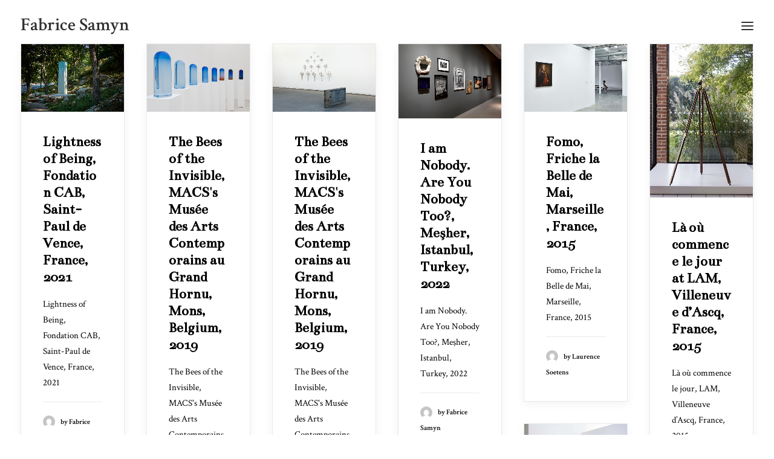

--- FILE ---
content_type: text/html; charset=UTF-8
request_url: https://fabricesamyn.com/category/group-shows/
body_size: 10495
content:
<!DOCTYPE html>
<html class="no-touch" lang="en-US" xmlns="http://www.w3.org/1999/xhtml">
<head>
<meta http-equiv="Content-Type" content="text/html; charset=UTF-8">
<meta name="viewport" content="width=device-width, initial-scale=1">
<link rel="profile" href="http://gmpg.org/xfn/11">
<link rel="pingback" href="https://fabricesamyn.com/xmlrpc.php">
<title>Group shows &#8211; Fabrice Samyn</title>
<meta name='robots' content='max-image-preview:large' />
<link rel='dns-prefetch' href='//fonts.googleapis.com' />
<link rel="alternate" type="application/rss+xml" title="Fabrice Samyn &raquo; Feed" href="https://fabricesamyn.com/feed/" />
<link rel="alternate" type="application/rss+xml" title="Fabrice Samyn &raquo; Comments Feed" href="https://fabricesamyn.com/comments/feed/" />
<link rel="alternate" type="application/rss+xml" title="Fabrice Samyn &raquo; Group shows Category Feed" href="https://fabricesamyn.com/category/group-shows/feed/" />
<script type="text/javascript">
window._wpemojiSettings = {"baseUrl":"https:\/\/s.w.org\/images\/core\/emoji\/14.0.0\/72x72\/","ext":".png","svgUrl":"https:\/\/s.w.org\/images\/core\/emoji\/14.0.0\/svg\/","svgExt":".svg","source":{"concatemoji":"https:\/\/fabricesamyn.com\/wp-includes\/js\/wp-emoji-release.min.js?ver=6.1.9"}};
/*! This file is auto-generated */
!function(e,a,t){var n,r,o,i=a.createElement("canvas"),p=i.getContext&&i.getContext("2d");function s(e,t){var a=String.fromCharCode,e=(p.clearRect(0,0,i.width,i.height),p.fillText(a.apply(this,e),0,0),i.toDataURL());return p.clearRect(0,0,i.width,i.height),p.fillText(a.apply(this,t),0,0),e===i.toDataURL()}function c(e){var t=a.createElement("script");t.src=e,t.defer=t.type="text/javascript",a.getElementsByTagName("head")[0].appendChild(t)}for(o=Array("flag","emoji"),t.supports={everything:!0,everythingExceptFlag:!0},r=0;r<o.length;r++)t.supports[o[r]]=function(e){if(p&&p.fillText)switch(p.textBaseline="top",p.font="600 32px Arial",e){case"flag":return s([127987,65039,8205,9895,65039],[127987,65039,8203,9895,65039])?!1:!s([55356,56826,55356,56819],[55356,56826,8203,55356,56819])&&!s([55356,57332,56128,56423,56128,56418,56128,56421,56128,56430,56128,56423,56128,56447],[55356,57332,8203,56128,56423,8203,56128,56418,8203,56128,56421,8203,56128,56430,8203,56128,56423,8203,56128,56447]);case"emoji":return!s([129777,127995,8205,129778,127999],[129777,127995,8203,129778,127999])}return!1}(o[r]),t.supports.everything=t.supports.everything&&t.supports[o[r]],"flag"!==o[r]&&(t.supports.everythingExceptFlag=t.supports.everythingExceptFlag&&t.supports[o[r]]);t.supports.everythingExceptFlag=t.supports.everythingExceptFlag&&!t.supports.flag,t.DOMReady=!1,t.readyCallback=function(){t.DOMReady=!0},t.supports.everything||(n=function(){t.readyCallback()},a.addEventListener?(a.addEventListener("DOMContentLoaded",n,!1),e.addEventListener("load",n,!1)):(e.attachEvent("onload",n),a.attachEvent("onreadystatechange",function(){"complete"===a.readyState&&t.readyCallback()})),(e=t.source||{}).concatemoji?c(e.concatemoji):e.wpemoji&&e.twemoji&&(c(e.twemoji),c(e.wpemoji)))}(window,document,window._wpemojiSettings);
</script>
<style type="text/css">
img.wp-smiley,
img.emoji {
	display: inline !important;
	border: none !important;
	box-shadow: none !important;
	height: 1em !important;
	width: 1em !important;
	margin: 0 0.07em !important;
	vertical-align: -0.1em !important;
	background: none !important;
	padding: 0 !important;
}
</style>
	<link rel='stylesheet' id='wp-block-library-css' href='https://fabricesamyn.com/wp-includes/css/dist/block-library/style.min.css?ver=6.1.9' type='text/css' media='all' />
<link rel='stylesheet' id='classic-theme-styles-css' href='https://fabricesamyn.com/wp-includes/css/classic-themes.min.css?ver=1' type='text/css' media='all' />
<style id='global-styles-inline-css' type='text/css'>
body{--wp--preset--color--black: #000000;--wp--preset--color--cyan-bluish-gray: #abb8c3;--wp--preset--color--white: #ffffff;--wp--preset--color--pale-pink: #f78da7;--wp--preset--color--vivid-red: #cf2e2e;--wp--preset--color--luminous-vivid-orange: #ff6900;--wp--preset--color--luminous-vivid-amber: #fcb900;--wp--preset--color--light-green-cyan: #7bdcb5;--wp--preset--color--vivid-green-cyan: #00d084;--wp--preset--color--pale-cyan-blue: #8ed1fc;--wp--preset--color--vivid-cyan-blue: #0693e3;--wp--preset--color--vivid-purple: #9b51e0;--wp--preset--gradient--vivid-cyan-blue-to-vivid-purple: linear-gradient(135deg,rgba(6,147,227,1) 0%,rgb(155,81,224) 100%);--wp--preset--gradient--light-green-cyan-to-vivid-green-cyan: linear-gradient(135deg,rgb(122,220,180) 0%,rgb(0,208,130) 100%);--wp--preset--gradient--luminous-vivid-amber-to-luminous-vivid-orange: linear-gradient(135deg,rgba(252,185,0,1) 0%,rgba(255,105,0,1) 100%);--wp--preset--gradient--luminous-vivid-orange-to-vivid-red: linear-gradient(135deg,rgba(255,105,0,1) 0%,rgb(207,46,46) 100%);--wp--preset--gradient--very-light-gray-to-cyan-bluish-gray: linear-gradient(135deg,rgb(238,238,238) 0%,rgb(169,184,195) 100%);--wp--preset--gradient--cool-to-warm-spectrum: linear-gradient(135deg,rgb(74,234,220) 0%,rgb(151,120,209) 20%,rgb(207,42,186) 40%,rgb(238,44,130) 60%,rgb(251,105,98) 80%,rgb(254,248,76) 100%);--wp--preset--gradient--blush-light-purple: linear-gradient(135deg,rgb(255,206,236) 0%,rgb(152,150,240) 100%);--wp--preset--gradient--blush-bordeaux: linear-gradient(135deg,rgb(254,205,165) 0%,rgb(254,45,45) 50%,rgb(107,0,62) 100%);--wp--preset--gradient--luminous-dusk: linear-gradient(135deg,rgb(255,203,112) 0%,rgb(199,81,192) 50%,rgb(65,88,208) 100%);--wp--preset--gradient--pale-ocean: linear-gradient(135deg,rgb(255,245,203) 0%,rgb(182,227,212) 50%,rgb(51,167,181) 100%);--wp--preset--gradient--electric-grass: linear-gradient(135deg,rgb(202,248,128) 0%,rgb(113,206,126) 100%);--wp--preset--gradient--midnight: linear-gradient(135deg,rgb(2,3,129) 0%,rgb(40,116,252) 100%);--wp--preset--duotone--dark-grayscale: url('#wp-duotone-dark-grayscale');--wp--preset--duotone--grayscale: url('#wp-duotone-grayscale');--wp--preset--duotone--purple-yellow: url('#wp-duotone-purple-yellow');--wp--preset--duotone--blue-red: url('#wp-duotone-blue-red');--wp--preset--duotone--midnight: url('#wp-duotone-midnight');--wp--preset--duotone--magenta-yellow: url('#wp-duotone-magenta-yellow');--wp--preset--duotone--purple-green: url('#wp-duotone-purple-green');--wp--preset--duotone--blue-orange: url('#wp-duotone-blue-orange');--wp--preset--font-size--small: 13px;--wp--preset--font-size--medium: 20px;--wp--preset--font-size--large: 36px;--wp--preset--font-size--x-large: 42px;--wp--preset--spacing--20: 0.44rem;--wp--preset--spacing--30: 0.67rem;--wp--preset--spacing--40: 1rem;--wp--preset--spacing--50: 1.5rem;--wp--preset--spacing--60: 2.25rem;--wp--preset--spacing--70: 3.38rem;--wp--preset--spacing--80: 5.06rem;}:where(.is-layout-flex){gap: 0.5em;}body .is-layout-flow > .alignleft{float: left;margin-inline-start: 0;margin-inline-end: 2em;}body .is-layout-flow > .alignright{float: right;margin-inline-start: 2em;margin-inline-end: 0;}body .is-layout-flow > .aligncenter{margin-left: auto !important;margin-right: auto !important;}body .is-layout-constrained > .alignleft{float: left;margin-inline-start: 0;margin-inline-end: 2em;}body .is-layout-constrained > .alignright{float: right;margin-inline-start: 2em;margin-inline-end: 0;}body .is-layout-constrained > .aligncenter{margin-left: auto !important;margin-right: auto !important;}body .is-layout-constrained > :where(:not(.alignleft):not(.alignright):not(.alignfull)){max-width: var(--wp--style--global--content-size);margin-left: auto !important;margin-right: auto !important;}body .is-layout-constrained > .alignwide{max-width: var(--wp--style--global--wide-size);}body .is-layout-flex{display: flex;}body .is-layout-flex{flex-wrap: wrap;align-items: center;}body .is-layout-flex > *{margin: 0;}:where(.wp-block-columns.is-layout-flex){gap: 2em;}.has-black-color{color: var(--wp--preset--color--black) !important;}.has-cyan-bluish-gray-color{color: var(--wp--preset--color--cyan-bluish-gray) !important;}.has-white-color{color: var(--wp--preset--color--white) !important;}.has-pale-pink-color{color: var(--wp--preset--color--pale-pink) !important;}.has-vivid-red-color{color: var(--wp--preset--color--vivid-red) !important;}.has-luminous-vivid-orange-color{color: var(--wp--preset--color--luminous-vivid-orange) !important;}.has-luminous-vivid-amber-color{color: var(--wp--preset--color--luminous-vivid-amber) !important;}.has-light-green-cyan-color{color: var(--wp--preset--color--light-green-cyan) !important;}.has-vivid-green-cyan-color{color: var(--wp--preset--color--vivid-green-cyan) !important;}.has-pale-cyan-blue-color{color: var(--wp--preset--color--pale-cyan-blue) !important;}.has-vivid-cyan-blue-color{color: var(--wp--preset--color--vivid-cyan-blue) !important;}.has-vivid-purple-color{color: var(--wp--preset--color--vivid-purple) !important;}.has-black-background-color{background-color: var(--wp--preset--color--black) !important;}.has-cyan-bluish-gray-background-color{background-color: var(--wp--preset--color--cyan-bluish-gray) !important;}.has-white-background-color{background-color: var(--wp--preset--color--white) !important;}.has-pale-pink-background-color{background-color: var(--wp--preset--color--pale-pink) !important;}.has-vivid-red-background-color{background-color: var(--wp--preset--color--vivid-red) !important;}.has-luminous-vivid-orange-background-color{background-color: var(--wp--preset--color--luminous-vivid-orange) !important;}.has-luminous-vivid-amber-background-color{background-color: var(--wp--preset--color--luminous-vivid-amber) !important;}.has-light-green-cyan-background-color{background-color: var(--wp--preset--color--light-green-cyan) !important;}.has-vivid-green-cyan-background-color{background-color: var(--wp--preset--color--vivid-green-cyan) !important;}.has-pale-cyan-blue-background-color{background-color: var(--wp--preset--color--pale-cyan-blue) !important;}.has-vivid-cyan-blue-background-color{background-color: var(--wp--preset--color--vivid-cyan-blue) !important;}.has-vivid-purple-background-color{background-color: var(--wp--preset--color--vivid-purple) !important;}.has-black-border-color{border-color: var(--wp--preset--color--black) !important;}.has-cyan-bluish-gray-border-color{border-color: var(--wp--preset--color--cyan-bluish-gray) !important;}.has-white-border-color{border-color: var(--wp--preset--color--white) !important;}.has-pale-pink-border-color{border-color: var(--wp--preset--color--pale-pink) !important;}.has-vivid-red-border-color{border-color: var(--wp--preset--color--vivid-red) !important;}.has-luminous-vivid-orange-border-color{border-color: var(--wp--preset--color--luminous-vivid-orange) !important;}.has-luminous-vivid-amber-border-color{border-color: var(--wp--preset--color--luminous-vivid-amber) !important;}.has-light-green-cyan-border-color{border-color: var(--wp--preset--color--light-green-cyan) !important;}.has-vivid-green-cyan-border-color{border-color: var(--wp--preset--color--vivid-green-cyan) !important;}.has-pale-cyan-blue-border-color{border-color: var(--wp--preset--color--pale-cyan-blue) !important;}.has-vivid-cyan-blue-border-color{border-color: var(--wp--preset--color--vivid-cyan-blue) !important;}.has-vivid-purple-border-color{border-color: var(--wp--preset--color--vivid-purple) !important;}.has-vivid-cyan-blue-to-vivid-purple-gradient-background{background: var(--wp--preset--gradient--vivid-cyan-blue-to-vivid-purple) !important;}.has-light-green-cyan-to-vivid-green-cyan-gradient-background{background: var(--wp--preset--gradient--light-green-cyan-to-vivid-green-cyan) !important;}.has-luminous-vivid-amber-to-luminous-vivid-orange-gradient-background{background: var(--wp--preset--gradient--luminous-vivid-amber-to-luminous-vivid-orange) !important;}.has-luminous-vivid-orange-to-vivid-red-gradient-background{background: var(--wp--preset--gradient--luminous-vivid-orange-to-vivid-red) !important;}.has-very-light-gray-to-cyan-bluish-gray-gradient-background{background: var(--wp--preset--gradient--very-light-gray-to-cyan-bluish-gray) !important;}.has-cool-to-warm-spectrum-gradient-background{background: var(--wp--preset--gradient--cool-to-warm-spectrum) !important;}.has-blush-light-purple-gradient-background{background: var(--wp--preset--gradient--blush-light-purple) !important;}.has-blush-bordeaux-gradient-background{background: var(--wp--preset--gradient--blush-bordeaux) !important;}.has-luminous-dusk-gradient-background{background: var(--wp--preset--gradient--luminous-dusk) !important;}.has-pale-ocean-gradient-background{background: var(--wp--preset--gradient--pale-ocean) !important;}.has-electric-grass-gradient-background{background: var(--wp--preset--gradient--electric-grass) !important;}.has-midnight-gradient-background{background: var(--wp--preset--gradient--midnight) !important;}.has-small-font-size{font-size: var(--wp--preset--font-size--small) !important;}.has-medium-font-size{font-size: var(--wp--preset--font-size--medium) !important;}.has-large-font-size{font-size: var(--wp--preset--font-size--large) !important;}.has-x-large-font-size{font-size: var(--wp--preset--font-size--x-large) !important;}
.wp-block-navigation a:where(:not(.wp-element-button)){color: inherit;}
:where(.wp-block-columns.is-layout-flex){gap: 2em;}
.wp-block-pullquote{font-size: 1.5em;line-height: 1.6;}
</style>
<link rel='stylesheet' id='uncode-style-css' href='https://fabricesamyn.com/wp-content/themes/uncode/library/css/style.css?ver=1248375880' type='text/css' media='all' />
<style id='uncode-style-inline-css' type='text/css'>

@media (max-width: 959px) { .navbar-brand > * { height: 25px !important;}}
@media (min-width: 960px) { .limit-width { max-width: 1200px; margin: auto;}}
.menu-primary ul.menu-smart > li > a, .menu-primary ul.menu-smart li.dropdown > a, .menu-primary ul.menu-smart li.mega-menu > a, .vmenu-container ul.menu-smart > li > a, .vmenu-container ul.menu-smart li.dropdown > a { text-transform: uppercase; }
</style>
<link rel='stylesheet' id='uncode-custom-style-css' href='https://fabricesamyn.com/wp-content/themes/uncode/library/css/style-custom.css?ver=1881322920' type='text/css' media='all' />
<style id='uncode-custom-style-inline-css' type='text/css'>
.style-light .link-hover, .style-light.style-override .link-hover, .style-dark .style-light .link-hover, .style-light a:hover:not(.btn-text-skin), .style-light.style-override a:hover:not(.btn-text-skin), .style-dark .style-light a:hover:not(.btn-text-skin), .style-light a:focus:not(.btn-text-skin), .style-light.style-override a:focus:not(.btn-text-skin), .style-dark .style-light a:focus:not(.btn-text-skin), .style-light a.active, .style-light.style-override a.active, .style-dark .style-light a.active, .style-light .tmb .t-entry-text .t-entry-title a:hover, .style-light.style-override .tmb .t-entry-text .t-entry-title a:hover, .style-dark .style-light .tmb .t-entry-text .t-entry-title a:hover, .style-light .tmb .t-entry-text .t-entry-title a:focus, .style-light.style-override .tmb .t-entry-text .t-entry-title a:focus, .style-dark .style-light .tmb .t-entry-text .t-entry-title a:focus, .style-light .tmb .t-entry p.t-entry-comments .extras a:hover i, .style-light.style-override .tmb .t-entry p.t-entry-comments .extras a:hover i, .style-dark .style-light .tmb .t-entry p.t-entry-comments .extras a:hover i, .style-light .tmb .t-entry p.t-entry-comments .extras a.active i, .style-light.style-override .tmb .t-entry p.t-entry-comments .extras a.active i, .style-dark .style-light .tmb .t-entry p.t-entry-comments .extras a.active i, .style-light .tmb .t-entry p.t-entry-comments .extras a:focus i, .style-light.style-override .tmb .t-entry p.t-entry-comments .extras a:focus i, .style-dark .style-light .tmb .t-entry p.t-entry-comments .extras a:focus i, .style-light .widget_nav_menu li.active > a, .style-light.style-override .widget_nav_menu li.active > a, .style-dark .style-light .widget_nav_menu li.active > a, .style-light div.share-button[class*="sharer-"] label:hover, .style-light.style-override div.share-button[class*="sharer-"] label:hover, .style-dark .style-light div.share-button[class*="sharer-"] label:hover, .style-light div.share-button[class*="sharer-"] label:focus, .style-light.style-override div.share-button[class*="sharer-"] label:focus, .style-dark .style-light div.share-button[class*="sharer-"] label:focus {color:#726f6f;}.text-color-gyho-color {color:#000000 !important;}.btn-container {text-align:center;}.menu-overlay .vmenu-container .menu-smart a:not(.wc-forward) {font-size:2.8vh;line-height:1.5em;}.overlay.open {opacity:0.8;}.menu-sidebar-inner {text-align:center;}.menu-smart a i.fa-dropdown {display:none;}footer .footer-last .uncell {padding-top:200px;}@media (max-width:569px) {.main-container .row-container .row-parent .column_child.quad-internal-gutter .uncont > *:not(:first-child) {margin-top:72px;}h1 {font-size:60px !important;}}
</style>
<link rel='stylesheet' id='child-style-css' href='https://fabricesamyn.com/wp-content/themes/uncode-child/style.css?ver=1248375880' type='text/css' media='all' />
<link rel='stylesheet' id='uncode-icons-css' href='https://fabricesamyn.com/wp-content/themes/uncode/library/css/uncode-icons.css?ver=1881322920' type='text/css' media='all' />
<link rel='stylesheet' id='uncodefont-google-css' href='//fonts.googleapis.com/css?family=Poppins%3A300%2Cregular%2C500%2C600%2C700%7CHind%3A300%2Cregular%2C500%2C600%2C700%7CBentham%3Aregular%7CKarla%3Aregular%2Citalic%2C700%2C700italic%7CCrimson+Text%3Aregular%2Citalic%2C600%2C600italic%2C700%2C700italic&#038;subset=devanagari%2Clatin-ext%2Clatin&#038;ver=1.0.0' type='text/css' media='all' />
<script type='text/javascript' src='https://fabricesamyn.com/wp-includes/js/jquery/jquery.min.js?ver=3.6.1' id='jquery-core-js'></script>
<script type='text/javascript' src='https://fabricesamyn.com/wp-includes/js/jquery/jquery-migrate.min.js?ver=3.3.2' id='jquery-migrate-js'></script>
<script type='text/javascript' src='/wp-content/themes/uncode/library/js/min/ai-uncode.min.js' id='uncodeAI' data-home='/' data-path='/' data-breakpoints-images='258,516,720,1032,1440,2064,2880' id='ai-uncode-js'></script>
<script type='text/javascript' id='uncode-init-js-extra'>
/* <![CDATA[ */
var SiteParameters = {"site_url":"https:\/\/fabricesamyn.com\/","theme_directory":"https:\/\/fabricesamyn.com\/wp-content\/themes\/uncode","days":"days","hours":"hours","minutes":"minutes","seconds":"seconds","constant_scroll":"off","scroll_speed":"0","parallax_factor":"0.25"};
/* ]]> */
</script>
<script type='text/javascript' src='https://fabricesamyn.com/wp-content/themes/uncode/library/js/init.js?ver=1881322920' id='uncode-init-js'></script>
<link rel="https://api.w.org/" href="https://fabricesamyn.com/wp-json/" /><link rel="alternate" type="application/json" href="https://fabricesamyn.com/wp-json/wp/v2/categories/103" /><link rel="EditURI" type="application/rsd+xml" title="RSD" href="https://fabricesamyn.com/xmlrpc.php?rsd" />
<link rel="wlwmanifest" type="application/wlwmanifest+xml" href="https://fabricesamyn.com/wp-includes/wlwmanifest.xml" />
<meta name="generator" content="WordPress 6.1.9" />
<style type="text/css">.recentcomments a{display:inline !important;padding:0 !important;margin:0 !important;}</style><!--[if lte IE 9]><link rel="stylesheet" type="text/css" href="https://fabricesamyn.com/wp-content/plugins/uncode-js_composer/assets/css/vc_lte_ie9.min.css" media="screen"><![endif]--><!--[if IE  8]><link rel="stylesheet" type="text/css" href="https://fabricesamyn.com/wp-content/plugins/uncode-js_composer/assets/css/vc-ie8.min.css" media="screen"><![endif]-->		<style type="text/css" id="wp-custom-css">
			.isotope-filters ul.menu-smart > li > span > a {
	font-size: 15px !important;
	font-family: klara !important;
		
}		</style>
		<noscript><style type="text/css"> .wpb_animate_when_almost_visible { opacity: 1; }</style></noscript><!-- Global site tag (gtag.js) - Google Analytics -->
<script async src="https://www.googletagmanager.com/gtag/js?id=UA-22965528-5"></script>
<script>
  window.dataLayer = window.dataLayer || [];
  function gtag(){dataLayer.push(arguments);}
  gtag('js', new Date());

  gtag('config', 'UA-22965528-5');
</script>
</head>
<body class="archive category category-group-shows category-103  style-color-xsdn-bg group-blog header-full-width vmenu-center vmenu-middle menu-overlay main-center-align wpb-js-composer js-comp-ver-4.12.1 vc_responsive" data-border="0">
		<div class="body-borders" data-border="0"><div class="top-border body-border-shadow"></div><div class="right-border body-border-shadow"></div><div class="bottom-border body-border-shadow"></div><div class="left-border body-border-shadow"></div><div class="top-border style-light-bg"></div><div class="right-border style-light-bg"></div><div class="bottom-border style-light-bg"></div><div class="left-border style-light-bg"></div></div>	<div class="box-wrapper">
		<div class="box-container">
		<script type="text/javascript">UNCODE.initBox();</script>
		<div class="menu-wrapper menu-sticky">
													<div id="masthead" class="navbar menu-primary menu-light submenu-dark menu-transparent menu-add-padding style-light-original menu-absolute menu-with-logo">
														<div class="menu-container style-color-xsdn-bg menu-no-borders">
															<div class="row-menu row-offcanvas">
																<div class="row-menu-inner row-brand menu-horizontal-inner"><div id="logo-container-mobile" class="col-lg-0 logo-container middle">
																		<div id="main-logo" class="navbar-header style-light">
																			<a href="https://fabricesamyn.com" class="navbar-brand" data-minheight="14"><h2 class="text-logo h3 logo-skinnable" data-maxheight="30" style="font-size:30px;">Fabrice Samyn</h2></a>
																		</div>
																	</div>
																	<div class="mmb-container"><div class="mobile-menu-button menu-button-overlay no-toggle mobile-menu-button-light lines-button x2 trigger-overlay" data-area="menu" data-container="main-container"><span class="lines"></span></div></div>
																</div>
															</div>
														</div>
													</div>
												</div><div class="overlay overlay-sequential style-light-bg overlay-menu" data-area="menu" data-container="main-container">
													<div class="main-header">
														<div class="vmenu-container menu-container style-light menu-no-arrows menu-primary menu-light submenu-light menu-transparent style-light-original">
															<div class="row row-parent">
																<div class="row-inner">
																	<div class="menu-sidebar main-menu-container">
																		<div class="navbar-main">
																			<div class="menu-sidebar-inner">
																				<div class="menu-accordion"><ul id="menu-menu-top" class="menu-primary-inner menu-smart sm sm-vertical"><li id="menu-item-48713" class="menu-item menu-item-type-post_type menu-item-object-page menu-item-home menu-item-48713 menu-item-link"><a title="Home" href="https://fabricesamyn.com/">Home<i class="fa fa-angle-right fa-dropdown"></i></a></li>
<li id="menu-item-50033" class="menu-item menu-item-type-post_type menu-item-object-page menu-item-50033 menu-item-link"><a title="Selected Works by Chronology" href="https://fabricesamyn.com/selected-works-by-chronology/">Selected Works by Chronology<i class="fa fa-angle-right fa-dropdown"></i></a></li>
<li id="menu-item-49975" class="menu-item menu-item-type-post_type menu-item-object-page menu-item-49975 menu-item-link"><a title="Selected Exhibitions Views" href="https://fabricesamyn.com/selected-exhibitions-views/">Selected Exhibitions Views<i class="fa fa-angle-right fa-dropdown"></i></a></li>
<li id="menu-item-49680" class="menu-item menu-item-type-post_type menu-item-object-page menu-item-49680 menu-item-link"><a title="News" href="https://fabricesamyn.com/news-2/">News<i class="fa fa-angle-right fa-dropdown"></i></a></li>
<li id="menu-item-52096" class="menu-item menu-item-type-post_type menu-item-object-page menu-item-52096 menu-item-link"><a title="Selected Publications" href="https://fabricesamyn.com/publications/">Selected Publications<i class="fa fa-angle-right fa-dropdown"></i></a></li>
<li id="menu-item-49658" class="menu-item menu-item-type-post_type menu-item-object-page menu-item-49658 menu-item-link"><a title="Bio" href="https://fabricesamyn.com/bio/">Bio<i class="fa fa-angle-right fa-dropdown"></i></a></li>
<li id="menu-item-49794" class="menu-item menu-item-type-post_type menu-item-object-page menu-item-49794 menu-item-link"><a title="Contact" href="https://fabricesamyn.com/contact/">Contact<i class="fa fa-angle-right fa-dropdown"></i></a></li>
</ul></div><div class="menu-accordion"><ul class="menu-smart sm sm-vertical"><li class="menu-item-link social-icon tablet-hidden mobile-hidden social-816565"><a href="https://www.facebook.com/profile.php?id=100013254185408&fref=ts" target="_blank"><i class="fa fa-social-facebook"></i></a></li><li class="menu-item-link social-icon tablet-hidden mobile-hidden social-674443"><a href="https://www.instagram.com/fabrice_samyn_atelier/" target="_blank"><i class="fa fa-instagram"></i></a></li></ul></div></div>
																		</div>
												 					</div>
																</div>
															</div>
														</div>
													</div>
												</div>
												<div class="mmb-container mmb-container-overlay mobile-hidden tablet-hidden"><div class="mobile-menu-button menu-button-overlay mobile-menu-button-light lines-button x2 overlay-close" data-area="menu" data-container="main-container"><span class="lines"></span></div></div>			<script type="text/javascript">UNCODE.fixMenuHeight();</script>
			<div class="main-wrapper">
				<div class="main-container">
					<div class="page-wrapper">
						<div class="sections-container"><div id="page-header"><div class="header-wrapper header-uncode-block header-scroll-opacity">
									<div class="header-scrolldown style-light"><i class="fa fa-angle-down"></i></div></div></div><script type="text/javascript">UNCODE.initHeader();</script><div class="page-body style-color-xsdn-bg">
          <div class="post-wrapper">
          	<div class="post-body"><div class="post-content"><div class="row-container">
	  					<div class="row row-parent style-light double-top-padding double-bottom-padding">
								<div id="index-1636276220" class="isotope-system">
				<div class="isotope-wrapper single-gutter">
					<div class="isotope-container isotope-layout style-masonry isotope-pagination" data-type="masonry" data-layout="masonry" data-lg="800"><div class="tmb tmb-post tmb-light tmb-overlay-anim tmb-overlay-text-anim tmb-reveal-bottom tmb-shadowed tmb-bordered tmb-iso-w2 post-52080 post type-post status-publish format-standard has-post-thumbnail hentry category-group-shows tmb-content-under tmb-media-first">
						<div class="t-inside style-light-bg" ><div class="t-entry-visual" tabindex="0"><div class="t-entry-visual-tc"><div class="t-entry-visual-cont"><div class="dummy" style="padding-top: 66.67%;"></div><a tabindex="-1" href="https://fabricesamyn.com/twilightsgaze-2-2/" class="pushed"><div class="t-entry-visual-overlay"><div class="t-entry-visual-overlay-in style-dark-bg" style="opacity: 0.5;"></div></div>
									<div class="t-overlay-wrap">
										<div class="t-overlay-inner">
											<div class="t-overlay-content">
												<div class="t-overlay-text single-block-padding"><div class="t-entry t-single-line"><i class="fa fa-plus2 t-overlay-icon"></i></div></div></div></div></div><img src="https://fabricesamyn.com/wp-content/uploads/2022/12/CAB_AntoineLippens1.jpg" width="1500" height="1000" alt="" /></a></div>
								</div>
							</div><div class="t-entry-text">
							<div class="t-entry-text-tc single-block-padding"><div class="t-entry"><h3 class="t-entry-title h3"><a href="https://fabricesamyn.com/twilightsgaze-2-2/">Lightness of Being, Fondation CAB, Saint-Paul de Vence, France, 2021 </a></h3><p>Lightness of Being, Fondation CAB, Saint-Paul de Vence, France, 2021 
</p><hr /><p class="t-entry-author"><a href="https://fabricesamyn.com/author/fabrice/"><img src="https://fabricesamyn.com/wp-content/plugins/lazy-load/images/1x1.trans.gif" data-lazy-src="https://secure.gravatar.com/avatar/643f0279faf94bf8d0d1566155c4c270?s=80&#038;d=mm&#038;r=g" alt srcset="https://secure.gravatar.com/avatar/643f0279faf94bf8d0d1566155c4c270?s=160&#038;d=mm&#038;r=g 2x" class="avatar avatar-80 photo" height="80" width="80" loading="lazy" decoding="async"><noscript><img alt='' src='https://secure.gravatar.com/avatar/643f0279faf94bf8d0d1566155c4c270?s=80&#038;d=mm&#038;r=g' srcset='https://secure.gravatar.com/avatar/643f0279faf94bf8d0d1566155c4c270?s=160&#038;d=mm&#038;r=g 2x' class='avatar avatar-80 photo' height='80' width='80' loading='lazy' decoding='async'/></noscript><span>by Fabrice Samyn</span></a></p></div></div>
					</div></div>
					</div><div class="tmb tmb-post tmb-light tmb-overlay-anim tmb-overlay-text-anim tmb-reveal-bottom tmb-shadowed tmb-bordered tmb-iso-w2 post-51900 post type-post status-publish format-standard has-post-thumbnail hentry category-group-shows tmb-content-under tmb-media-first">
						<div class="t-inside style-light-bg" ><div class="t-entry-visual" tabindex="0"><div class="t-entry-visual-tc"><div class="t-entry-visual-cont"><div class="dummy" style="padding-top: 66.64%;"></div><a tabindex="-1" href="https://fabricesamyn.com/macs-2/" class="pushed"><div class="t-entry-visual-overlay"><div class="t-entry-visual-overlay-in style-dark-bg" style="opacity: 0.5;"></div></div>
									<div class="t-overlay-wrap">
										<div class="t-overlay-inner">
											<div class="t-overlay-content">
												<div class="t-overlay-text single-block-padding"><div class="t-entry t-single-line"><i class="fa fa-plus2 t-overlay-icon"></i></div></div></div></div></div><img src="https://fabricesamyn.com/wp-content/uploads/2022/12/FS-090216-001-ed1-the-color-of-time-1-installation-4-Grande.jpeg" width="1280" height="853" alt="" /></a></div>
								</div>
							</div><div class="t-entry-text">
							<div class="t-entry-text-tc single-block-padding"><div class="t-entry"><h3 class="t-entry-title h3"><a href="https://fabricesamyn.com/macs-2/">The Bees of the Invisible, MACS's Musée des Arts Contemporains au Grand Hornu, Mons, Belgium, 2019</a></h3><p>The Bees of the Invisible, MACS's Musée des Arts Contemporains au Grand Hornu,...</p><hr /><p class="t-entry-author"><a href="https://fabricesamyn.com/author/fabrice/"><img src="https://fabricesamyn.com/wp-content/plugins/lazy-load/images/1x1.trans.gif" data-lazy-src="https://secure.gravatar.com/avatar/643f0279faf94bf8d0d1566155c4c270?s=80&#038;d=mm&#038;r=g" alt srcset="https://secure.gravatar.com/avatar/643f0279faf94bf8d0d1566155c4c270?s=160&#038;d=mm&#038;r=g 2x" class="avatar avatar-80 photo" height="80" width="80" loading="lazy" decoding="async"><noscript><img alt='' src='https://secure.gravatar.com/avatar/643f0279faf94bf8d0d1566155c4c270?s=80&#038;d=mm&#038;r=g' srcset='https://secure.gravatar.com/avatar/643f0279faf94bf8d0d1566155c4c270?s=160&#038;d=mm&#038;r=g 2x' class='avatar avatar-80 photo' height='80' width='80' loading='lazy' decoding='async'/></noscript><span>by Fabrice Samyn</span></a></p></div></div>
					</div></div>
					</div><div class="tmb tmb-post tmb-light tmb-overlay-anim tmb-overlay-text-anim tmb-reveal-bottom tmb-shadowed tmb-bordered tmb-iso-w2 post-51892 post type-post status-publish format-standard has-post-thumbnail hentry category-group-shows tmb-content-under tmb-media-first">
						<div class="t-inside style-light-bg" ><div class="t-entry-visual" tabindex="0"><div class="t-entry-visual-tc"><div class="t-entry-visual-cont"><div class="dummy" style="padding-top: 66.64%;"></div><a tabindex="-1" href="https://fabricesamyn.com/macs-1/" class="pushed"><div class="t-entry-visual-overlay"><div class="t-entry-visual-overlay-in style-dark-bg" style="opacity: 0.5;"></div></div>
									<div class="t-overlay-wrap">
										<div class="t-overlay-inner">
											<div class="t-overlay-content">
												<div class="t-overlay-text single-block-padding"><div class="t-entry t-single-line"><i class="fa fa-plus2 t-overlay-icon"></i></div></div></div></div></div><img src="https://fabricesamyn.com/wp-content/uploads/2022/12/1040-Grande.jpeg" width="1280" height="853" alt="" /></a></div>
								</div>
							</div><div class="t-entry-text">
							<div class="t-entry-text-tc single-block-padding"><div class="t-entry"><h3 class="t-entry-title h3"><a href="https://fabricesamyn.com/macs-1/">The Bees of the Invisible, MACS's Musée des Arts Contemporains au Grand Hornu, Mons, Belgium, 2019</a></h3><p>The Bees of the Invisible, MACS's Musée des Arts Contemporains au Grand Hornu,...</p><hr /><p class="t-entry-author"><a href="https://fabricesamyn.com/author/fabrice/"><img src="https://fabricesamyn.com/wp-content/plugins/lazy-load/images/1x1.trans.gif" data-lazy-src="https://secure.gravatar.com/avatar/643f0279faf94bf8d0d1566155c4c270?s=80&#038;d=mm&#038;r=g" alt srcset="https://secure.gravatar.com/avatar/643f0279faf94bf8d0d1566155c4c270?s=160&#038;d=mm&#038;r=g 2x" class="avatar avatar-80 photo" height="80" width="80" loading="lazy" decoding="async"><noscript><img alt='' src='https://secure.gravatar.com/avatar/643f0279faf94bf8d0d1566155c4c270?s=80&#038;d=mm&#038;r=g' srcset='https://secure.gravatar.com/avatar/643f0279faf94bf8d0d1566155c4c270?s=160&#038;d=mm&#038;r=g 2x' class='avatar avatar-80 photo' height='80' width='80' loading='lazy' decoding='async'/></noscript><span>by Fabrice Samyn</span></a></p></div></div>
					</div></div>
					</div><div class="tmb tmb-post tmb-light tmb-overlay-anim tmb-overlay-text-anim tmb-reveal-bottom tmb-shadowed tmb-bordered tmb-iso-w2 post-51870 post type-post status-publish format-standard has-post-thumbnail hentry category-group-shows tmb-content-under tmb-media-first">
						<div class="t-inside style-light-bg" ><div class="t-entry-visual" tabindex="0"><div class="t-entry-visual-tc"><div class="t-entry-visual-cont"><div class="dummy" style="padding-top: 72.97%;"></div><a tabindex="-1" href="https://fabricesamyn.com/mesher_2022/" class="pushed"><div class="t-entry-visual-overlay"><div class="t-entry-visual-overlay-in style-dark-bg" style="opacity: 0.5;"></div></div>
									<div class="t-overlay-wrap">
										<div class="t-overlay-inner">
											<div class="t-overlay-content">
												<div class="t-overlay-text single-block-padding"><div class="t-entry t-single-line"><i class="fa fa-plus2 t-overlay-icon"></i></div></div></div></div></div><img src="https://fabricesamyn.com/wp-content/uploads/2022/12/Mesher_ExhibitionView3-scaled.jpg" width="2560" height="1868" alt="" /></a></div>
								</div>
							</div><div class="t-entry-text">
							<div class="t-entry-text-tc single-block-padding"><div class="t-entry"><h3 class="t-entry-title h3"><a href="https://fabricesamyn.com/mesher_2022/">I am Nobody. Are You Nobody Too?, Meşher, Istanbul, Turkey, 2022</a></h3><p>I am Nobody. Are You Nobody Too?, Meşher, Istanbul, Turkey, 2022
</p><hr /><p class="t-entry-author"><a href="https://fabricesamyn.com/author/fabrice/"><img src="https://fabricesamyn.com/wp-content/plugins/lazy-load/images/1x1.trans.gif" data-lazy-src="https://secure.gravatar.com/avatar/643f0279faf94bf8d0d1566155c4c270?s=80&#038;d=mm&#038;r=g" alt srcset="https://secure.gravatar.com/avatar/643f0279faf94bf8d0d1566155c4c270?s=160&#038;d=mm&#038;r=g 2x" class="avatar avatar-80 photo" height="80" width="80" loading="lazy" decoding="async"><noscript><img alt='' src='https://secure.gravatar.com/avatar/643f0279faf94bf8d0d1566155c4c270?s=80&#038;d=mm&#038;r=g' srcset='https://secure.gravatar.com/avatar/643f0279faf94bf8d0d1566155c4c270?s=160&#038;d=mm&#038;r=g 2x' class='avatar avatar-80 photo' height='80' width='80' loading='lazy' decoding='async'/></noscript><span>by Fabrice Samyn</span></a></p></div></div>
					</div></div>
					</div><div class="tmb tmb-post tmb-light tmb-overlay-anim tmb-overlay-text-anim tmb-reveal-bottom tmb-shadowed tmb-bordered tmb-iso-w2 post-49746 post type-post status-publish format-standard has-post-thumbnail hentry category-group-shows tmb-content-under tmb-media-first">
						<div class="t-inside style-light-bg" ><div class="t-entry-visual" tabindex="0"><div class="t-entry-visual-tc"><div class="t-entry-visual-cont"><div class="dummy" style="padding-top: 66.7%;"></div><a tabindex="-1" href="https://fabricesamyn.com/fomo-friche-la-belle-de-mai-marseille-france-2015/" class="pushed"><div class="t-entry-visual-overlay"><div class="t-entry-visual-overlay-in style-dark-bg" style="opacity: 0.5;"></div></div>
									<div class="t-overlay-wrap">
										<div class="t-overlay-inner">
											<div class="t-overlay-content">
												<div class="t-overlay-text single-block-padding"><div class="t-entry t-single-line"><i class="fa fa-plus2 t-overlay-icon"></i></div></div></div></div></div><img src="https://fabricesamyn.com/wp-content/uploads/2016/08/FabriceSamyn_14_Fomo_Friche_de_la_Belle_de_Mai_2015-.jpg" width="1024" height="683" alt="" /></a></div>
								</div>
							</div><div class="t-entry-text">
							<div class="t-entry-text-tc single-block-padding"><div class="t-entry"><h3 class="t-entry-title h3"><a href="https://fabricesamyn.com/fomo-friche-la-belle-de-mai-marseille-france-2015/">Fomo, Friche la Belle de Mai, Marseille, France, 2015</a></h3><p>Fomo, Friche la Belle de Mai, Marseille, France, 2015
</p><hr /><p class="t-entry-author"><a href="https://fabricesamyn.com/author/root/"><img src="https://fabricesamyn.com/wp-content/plugins/lazy-load/images/1x1.trans.gif" data-lazy-src="https://secure.gravatar.com/avatar/b8aad3626a904a131cb5934f8687b373?s=80&#038;d=mm&#038;r=g" alt srcset="https://secure.gravatar.com/avatar/b8aad3626a904a131cb5934f8687b373?s=160&#038;d=mm&#038;r=g 2x" class="avatar avatar-80 photo" height="80" width="80" loading="lazy" decoding="async"><noscript><img alt='' src='https://secure.gravatar.com/avatar/b8aad3626a904a131cb5934f8687b373?s=80&#038;d=mm&#038;r=g' srcset='https://secure.gravatar.com/avatar/b8aad3626a904a131cb5934f8687b373?s=160&#038;d=mm&#038;r=g 2x' class='avatar avatar-80 photo' height='80' width='80' loading='lazy' decoding='async'/></noscript><span>by Laurence Soetens</span></a></p></div></div>
					</div></div>
					</div><div class="tmb tmb-post tmb-light tmb-overlay-anim tmb-overlay-text-anim tmb-reveal-bottom tmb-shadowed tmb-bordered tmb-iso-w2 post-49740 post type-post status-publish format-standard has-post-thumbnail hentry category-group-shows tmb-content-under tmb-media-first">
						<div class="t-inside style-light-bg" ><div class="t-entry-visual" tabindex="0"><div class="t-entry-visual-tc"><div class="t-entry-visual-cont"><div class="dummy" style="padding-top: 149.9%;"></div><a tabindex="-1" href="https://fabricesamyn.com/commence-jour-at-lam-villeneuve-dascq-france-2015-2/" class="pushed"><div class="t-entry-visual-overlay"><div class="t-entry-visual-overlay-in style-dark-bg" style="opacity: 0.5;"></div></div>
									<div class="t-overlay-wrap">
										<div class="t-overlay-inner">
											<div class="t-overlay-content">
												<div class="t-overlay-text single-block-padding"><div class="t-entry t-single-line"><i class="fa fa-plus2 t-overlay-icon"></i></div></div></div></div></div><img src="https://fabricesamyn.com/wp-content/uploads/2016/08/FabriceSamyn_11_La_ou_commence_le_jour_LAM_Villeneuve_d_Ascq.jpg" width="1024" height="1535" alt="" /></a></div>
								</div>
							</div><div class="t-entry-text">
							<div class="t-entry-text-tc single-block-padding"><div class="t-entry"><h3 class="t-entry-title h3"><a href="https://fabricesamyn.com/commence-jour-at-lam-villeneuve-dascq-france-2015-2/">Là où commence le jour at LAM, Villeneuve d’Ascq, France, 2015</a></h3><p>Là où commence le jour, LAM, Villeneuve d’Ascq, France, 2015
</p><hr /><p class="t-entry-author"><a href="https://fabricesamyn.com/author/root/"><img src="https://fabricesamyn.com/wp-content/plugins/lazy-load/images/1x1.trans.gif" data-lazy-src="https://secure.gravatar.com/avatar/b8aad3626a904a131cb5934f8687b373?s=80&#038;d=mm&#038;r=g" alt srcset="https://secure.gravatar.com/avatar/b8aad3626a904a131cb5934f8687b373?s=160&#038;d=mm&#038;r=g 2x" class="avatar avatar-80 photo" height="80" width="80" loading="lazy" decoding="async"><noscript><img alt='' src='https://secure.gravatar.com/avatar/b8aad3626a904a131cb5934f8687b373?s=80&#038;d=mm&#038;r=g' srcset='https://secure.gravatar.com/avatar/b8aad3626a904a131cb5934f8687b373?s=160&#038;d=mm&#038;r=g 2x' class='avatar avatar-80 photo' height='80' width='80' loading='lazy' decoding='async'/></noscript><span>by Laurence Soetens</span></a></p></div></div>
					</div></div>
					</div><div class="tmb tmb-post tmb-light tmb-overlay-anim tmb-overlay-text-anim tmb-reveal-bottom tmb-shadowed tmb-bordered tmb-iso-w2 post-49737 post type-post status-publish format-standard has-post-thumbnail hentry category-group-shows tmb-content-under tmb-media-first">
						<div class="t-inside style-light-bg" ><div class="t-entry-visual" tabindex="0"><div class="t-entry-visual-tc"><div class="t-entry-visual-cont"><div class="dummy" style="padding-top: 66.7%;"></div><a tabindex="-1" href="https://fabricesamyn.com/commence-jour-at-lam-villeneuve-dascq-france-2015/" class="pushed"><div class="t-entry-visual-overlay"><div class="t-entry-visual-overlay-in style-dark-bg" style="opacity: 0.5;"></div></div>
									<div class="t-overlay-wrap">
										<div class="t-overlay-inner">
											<div class="t-overlay-content">
												<div class="t-overlay-text single-block-padding"><div class="t-entry t-single-line"><i class="fa fa-plus2 t-overlay-icon"></i></div></div></div></div></div><img src="https://fabricesamyn.com/wp-content/uploads/2016/08/FabriceSamyn_10_La_ou_commence_le_jour_LAM_Villeneuve_d_Ascq.jpg" width="1024" height="683" alt="" /></a></div>
								</div>
							</div><div class="t-entry-text">
							<div class="t-entry-text-tc single-block-padding"><div class="t-entry"><h3 class="t-entry-title h3"><a href="https://fabricesamyn.com/commence-jour-at-lam-villeneuve-dascq-france-2015/">Là où commence le jour at LAM, Villeneuve d’Ascq, France, 2015</a></h3><p>Là où commence le jour, LAM, Villeneuve d’Ascq, France, 2015
</p><hr /><p class="t-entry-author"><a href="https://fabricesamyn.com/author/root/"><img src="https://fabricesamyn.com/wp-content/plugins/lazy-load/images/1x1.trans.gif" data-lazy-src="https://secure.gravatar.com/avatar/b8aad3626a904a131cb5934f8687b373?s=80&#038;d=mm&#038;r=g" alt srcset="https://secure.gravatar.com/avatar/b8aad3626a904a131cb5934f8687b373?s=160&#038;d=mm&#038;r=g 2x" class="avatar avatar-80 photo" height="80" width="80" loading="lazy" decoding="async"><noscript><img alt='' src='https://secure.gravatar.com/avatar/b8aad3626a904a131cb5934f8687b373?s=80&#038;d=mm&#038;r=g' srcset='https://secure.gravatar.com/avatar/b8aad3626a904a131cb5934f8687b373?s=160&#038;d=mm&#038;r=g 2x' class='avatar avatar-80 photo' height='80' width='80' loading='lazy' decoding='async'/></noscript><span>by Laurence Soetens</span></a></p></div></div>
					</div></div>
					</div><div class="tmb tmb-post tmb-light tmb-overlay-anim tmb-overlay-text-anim tmb-reveal-bottom tmb-shadowed tmb-bordered tmb-iso-w2 post-49752 post type-post status-publish format-standard has-post-thumbnail hentry category-group-shows category-solo-shows tmb-content-under tmb-media-first">
						<div class="t-inside style-light-bg" ><div class="t-entry-visual" tabindex="0"><div class="t-entry-visual-tc"><div class="t-entry-visual-cont"><div class="dummy" style="padding-top: 150.39%;"></div><a tabindex="-1" href="https://fabricesamyn.com/art-in-the-city-brussels-belgium-2014-3/" class="pushed"><div class="t-entry-visual-overlay"><div class="t-entry-visual-overlay-in style-dark-bg" style="opacity: 0.5;"></div></div>
									<div class="t-overlay-wrap">
										<div class="t-overlay-inner">
											<div class="t-overlay-content">
												<div class="t-overlay-text single-block-padding"><div class="t-entry t-single-line"><i class="fa fa-plus2 t-overlay-icon"></i></div></div></div></div></div><img src="https://fabricesamyn.com/wp-content/uploads/2016/08/FabriceSamyn_16_Art_In_The_City_2011_.jpg" width="1024" height="1540" alt="" /></a></div>
								</div>
							</div><div class="t-entry-text">
							<div class="t-entry-text-tc single-block-padding"><div class="t-entry"><h3 class="t-entry-title h3"><a href="https://fabricesamyn.com/art-in-the-city-brussels-belgium-2014-3/">Art in The City, Brussels, Belgium, 2014</a></h3><p>Art in The City, Brussels, Belgium, 2014
</p><hr /><p class="t-entry-author"><a href="https://fabricesamyn.com/author/root/"><img src="https://fabricesamyn.com/wp-content/plugins/lazy-load/images/1x1.trans.gif" data-lazy-src="https://secure.gravatar.com/avatar/b8aad3626a904a131cb5934f8687b373?s=80&#038;d=mm&#038;r=g" alt srcset="https://secure.gravatar.com/avatar/b8aad3626a904a131cb5934f8687b373?s=160&#038;d=mm&#038;r=g 2x" class="avatar avatar-80 photo" height="80" width="80" loading="lazy" decoding="async"><noscript><img alt='' src='https://secure.gravatar.com/avatar/b8aad3626a904a131cb5934f8687b373?s=80&#038;d=mm&#038;r=g' srcset='https://secure.gravatar.com/avatar/b8aad3626a904a131cb5934f8687b373?s=160&#038;d=mm&#038;r=g 2x' class='avatar avatar-80 photo' height='80' width='80' loading='lazy' decoding='async'/></noscript><span>by Laurence Soetens</span></a></p></div></div>
					</div></div>
					</div><div class="tmb tmb-post tmb-light tmb-overlay-anim tmb-overlay-text-anim tmb-reveal-bottom tmb-shadowed tmb-bordered tmb-iso-w2 post-49750 post type-post status-publish format-standard has-post-thumbnail hentry category-group-shows tmb-content-under tmb-media-first">
						<div class="t-inside style-light-bg" ><div class="t-entry-visual" tabindex="0"><div class="t-entry-visual-tc"><div class="t-entry-visual-cont"><div class="dummy" style="padding-top: 150.39%;"></div><a tabindex="-1" href="https://fabricesamyn.com/art-in-the-city-brussels-belgium-2014-2/" class="pushed"><div class="t-entry-visual-overlay"><div class="t-entry-visual-overlay-in style-dark-bg" style="opacity: 0.5;"></div></div>
									<div class="t-overlay-wrap">
										<div class="t-overlay-inner">
											<div class="t-overlay-content">
												<div class="t-overlay-text single-block-padding"><div class="t-entry t-single-line"><i class="fa fa-plus2 t-overlay-icon"></i></div></div></div></div></div><img src="https://fabricesamyn.com/wp-content/uploads/2016/08/FabriceSamyn_17_Art_In_The_City_2011.jpg" width="1024" height="1540" alt="" /></a></div>
								</div>
							</div><div class="t-entry-text">
							<div class="t-entry-text-tc single-block-padding"><div class="t-entry"><h3 class="t-entry-title h3"><a href="https://fabricesamyn.com/art-in-the-city-brussels-belgium-2014-2/">Art in The City, Brussels, Belgium, 2014</a></h3><p>Art in The City, Brussels, Belgium, 2014
</p><hr /><p class="t-entry-author"><a href="https://fabricesamyn.com/author/root/"><img src="https://fabricesamyn.com/wp-content/plugins/lazy-load/images/1x1.trans.gif" data-lazy-src="https://secure.gravatar.com/avatar/b8aad3626a904a131cb5934f8687b373?s=80&#038;d=mm&#038;r=g" alt srcset="https://secure.gravatar.com/avatar/b8aad3626a904a131cb5934f8687b373?s=160&#038;d=mm&#038;r=g 2x" class="avatar avatar-80 photo" height="80" width="80" loading="lazy" decoding="async"><noscript><img alt='' src='https://secure.gravatar.com/avatar/b8aad3626a904a131cb5934f8687b373?s=80&#038;d=mm&#038;r=g' srcset='https://secure.gravatar.com/avatar/b8aad3626a904a131cb5934f8687b373?s=160&#038;d=mm&#038;r=g 2x' class='avatar avatar-80 photo' height='80' width='80' loading='lazy' decoding='async'/></noscript><span>by Laurence Soetens</span></a></p></div></div>
					</div></div>
					</div><div class="tmb tmb-post tmb-light tmb-overlay-anim tmb-overlay-text-anim tmb-reveal-bottom tmb-shadowed tmb-bordered tmb-iso-w2 post-49748 post type-post status-publish format-standard has-post-thumbnail hentry category-group-shows tmb-content-under tmb-media-first">
						<div class="t-inside style-light-bg" ><div class="t-entry-visual" tabindex="0"><div class="t-entry-visual-tc"><div class="t-entry-visual-cont"><div class="dummy" style="padding-top: 66.5%;"></div><a tabindex="-1" href="https://fabricesamyn.com/art-in-the-city-brussels-belgium-2014/" class="pushed"><div class="t-entry-visual-overlay"><div class="t-entry-visual-overlay-in style-dark-bg" style="opacity: 0.5;"></div></div>
									<div class="t-overlay-wrap">
										<div class="t-overlay-inner">
											<div class="t-overlay-content">
												<div class="t-overlay-text single-block-padding"><div class="t-entry t-single-line"><i class="fa fa-plus2 t-overlay-icon"></i></div></div></div></div></div><img src="https://fabricesamyn.com/wp-content/uploads/2016/08/FabriceSamyn_15_Art_In_The_City_2011_3.jpg" width="1024" height="681" alt="" /></a></div>
								</div>
							</div><div class="t-entry-text">
							<div class="t-entry-text-tc single-block-padding"><div class="t-entry"><h3 class="t-entry-title h3"><a href="https://fabricesamyn.com/art-in-the-city-brussels-belgium-2014/">Art in The City, Brussels, Belgium, 2014</a></h3><p>Art in The City, Brussels, Belgium, 2014
</p><hr /><p class="t-entry-author"><a href="https://fabricesamyn.com/author/root/"><img src="https://fabricesamyn.com/wp-content/plugins/lazy-load/images/1x1.trans.gif" data-lazy-src="https://secure.gravatar.com/avatar/b8aad3626a904a131cb5934f8687b373?s=80&#038;d=mm&#038;r=g" alt srcset="https://secure.gravatar.com/avatar/b8aad3626a904a131cb5934f8687b373?s=160&#038;d=mm&#038;r=g 2x" class="avatar avatar-80 photo" height="80" width="80" loading="lazy" decoding="async"><noscript><img alt='' src='https://secure.gravatar.com/avatar/b8aad3626a904a131cb5934f8687b373?s=80&#038;d=mm&#038;r=g' srcset='https://secure.gravatar.com/avatar/b8aad3626a904a131cb5934f8687b373?s=160&#038;d=mm&#038;r=g 2x' class='avatar avatar-80 photo' height='80' width='80' loading='lazy' decoding='async'/></noscript><span>by Laurence Soetens</span></a></p></div></div>
					</div></div>
					</div></div>
				</div>
			</div>
							</div>
						</div></div></div><div class="row-container row-navigation row-navigation-light">
	  					<div class="row row-parent style-light">
								<ul class='pagination'><li class="page-prev"><span class="btn btn-link btn-icon-left btn-disable-hover"><i class="fa fa-angle-left"></i></span></li><li><span class="btn-container"><span aria-current="page" class="page-numbers current">1</span></span></li><li><span class="btn-container"><a class="page-numbers" href="https://fabricesamyn.com/category/group-shows/page/2/">2</a></span></li><li class="page-next"><a href="https://fabricesamyn.com/category/group-shows/page/2/" class="btn btn-link text-default-color btn-icon-right"><i class="fa fa-angle-right"></i></a></li></ul><!-- .pagination -->
							</div>
						</div>
          </div>
        </div>							</div><!-- sections container -->
						</div><!-- page wrapper -->
										<footer id="colophon" class="site-footer">
						<div class="row-container style-light-bg footer-last">
	  					<div class="row row-parent style-light limit-width no-top-padding no-h-padding no-bottom-padding">
								<div class="site-info uncell col-lg-6 pos-middle text-left"><p><span class="font-595751">© Fabrice Samyn by <a href="http://www.webfiction.be">webfiction</a></span></p>
</div><!-- site info --><div class="uncell col-lg-6 pos-middle text-right"><div class="social-icon icon-box icon-box-top icon-inline"><a href="https://www.facebook.com/profile.php?id=100013254185408&#038;fref=ts" target="_blank"><i class="fa fa-social-facebook"></i></a></div><div class="social-icon icon-box icon-box-top icon-inline"><a href="https://www.instagram.com/fabrice_samyn_atelier/" target="_blank"><i class="fa fa-instagram"></i></a></div></div>
							</div>
						</div>					</footer>
									</div><!-- main container -->
			</div><!-- main wrapper -->
		</div><!-- box container -->
	</div><!-- box wrapper -->
	<div class="style-light footer-scroll-top"><a href="#" class="scroll-top"><i class="fa fa-angle-up fa-stack fa-rounded btn-default btn-hover-nobg"></i></a></div><script type='text/javascript' src='https://fabricesamyn.com/wp-includes/js/underscore.min.js?ver=1.13.4' id='underscore-js'></script>
<script type='text/javascript' id='daves-wordpress-live-search-js-extra'>
/* <![CDATA[ */
var DavesWordPressLiveSearchConfig = {"resultsDirection":"","showThumbs":"false","showExcerpt":"false","displayPostCategory":"false","showMoreResultsLink":"true","minCharsToSearch":"0","xOffset":"0","yOffset":"0","blogURL":"https:\/\/fabricesamyn.com","ajaxURL":"https:\/\/fabricesamyn.com\/wp-admin\/admin-ajax.php","viewMoreText":"View more results","outdatedJQuery":"Dave's WordPress Live Search requires jQuery 1.2.6 or higher. WordPress ships with current jQuery versions. But if you are seeing this message, it's likely that another plugin is including an earlier version.","resultTemplate":"<ul id=\"dwls_search_results\" class=\"search_results dwls_search_results\">\n<input type=\"hidden\" name=\"query\" value=\"<%- resultsSearchTerm %>\" \/>\n<% _.each(searchResults, function(searchResult, index, list) { %>\n        <%\n        \/\/ Thumbnails\n        if(DavesWordPressLiveSearchConfig.showThumbs == \"true\" && searchResult.attachment_thumbnail) {\n                liClass = \"post_with_thumb\";\n        }\n        else {\n                liClass = \"\";\n        }\n        %>\n        <li class=\"post-<%= searchResult.ID %> daves-wordpress-live-search_result <%- liClass %>\">\n\n        <a href=\"<%= searchResult.permalink %>\" class=\"daves-wordpress-live-search_title\">\n        <% if(DavesWordPressLiveSearchConfig.displayPostCategory == \"true\" && searchResult.post_category !== undefined) { %>\n                <span class=\"search-category\"><%= searchResult.post_category %><\/span>\n        <% } %><span class=\"search-title\"><%= searchResult.post_title %><\/span><\/a>\n\n        <% if(searchResult.post_price !== undefined) { %>\n                <p class=\"price\"><%- searchResult.post_price %><\/p>\n        <% } %>\n\n        <% if(DavesWordPressLiveSearchConfig.showExcerpt == \"true\" && searchResult.post_excerpt) { %>\n                <%= searchResult.post_excerpt %>\n        <% } %>\n\n        <% if(e.displayPostMeta) { %>\n                <p class=\"meta clearfix daves-wordpress-live-search_author\" id=\"daves-wordpress-live-search_author\">Posted by <%- searchResult.post_author_nicename %><\/p><p id=\"daves-wordpress-live-search_date\" class=\"meta clearfix daves-wordpress-live-search_date\"><%- searchResult.post_date %><\/p>\n        <% } %>\n        <div class=\"clearfix\"><\/div><\/li>\n<% }); %>\n\n<% if(searchResults[0].show_more !== undefined && searchResults[0].show_more && DavesWordPressLiveSearchConfig.showMoreResultsLink == \"true\") { %>\n        <div class=\"clearfix search_footer\"><a href=\"<%= DavesWordPressLiveSearchConfig.blogURL %>\/?s=<%-  resultsSearchTerm %>\"><%- DavesWordPressLiveSearchConfig.viewMoreText %><\/a><\/div>\n<% } %>\n\n<\/ul>"};
/* ]]> */
</script>
<script type='text/javascript' src='https://fabricesamyn.com/wp-content/plugins/uncode-daves-wordpress-live-search/js/daves-wordpress-live-search.js?ver=6.1.9' id='daves-wordpress-live-search-js'></script>
<script type='text/javascript' id='mediaelement-core-js-before'>
var mejsL10n = {"language":"en","strings":{"mejs.download-file":"Download File","mejs.install-flash":"You are using a browser that does not have Flash player enabled or installed. Please turn on your Flash player plugin or download the latest version from https:\/\/get.adobe.com\/flashplayer\/","mejs.fullscreen":"Fullscreen","mejs.play":"Play","mejs.pause":"Pause","mejs.time-slider":"Time Slider","mejs.time-help-text":"Use Left\/Right Arrow keys to advance one second, Up\/Down arrows to advance ten seconds.","mejs.live-broadcast":"Live Broadcast","mejs.volume-help-text":"Use Up\/Down Arrow keys to increase or decrease volume.","mejs.unmute":"Unmute","mejs.mute":"Mute","mejs.volume-slider":"Volume Slider","mejs.video-player":"Video Player","mejs.audio-player":"Audio Player","mejs.captions-subtitles":"Captions\/Subtitles","mejs.captions-chapters":"Chapters","mejs.none":"None","mejs.afrikaans":"Afrikaans","mejs.albanian":"Albanian","mejs.arabic":"Arabic","mejs.belarusian":"Belarusian","mejs.bulgarian":"Bulgarian","mejs.catalan":"Catalan","mejs.chinese":"Chinese","mejs.chinese-simplified":"Chinese (Simplified)","mejs.chinese-traditional":"Chinese (Traditional)","mejs.croatian":"Croatian","mejs.czech":"Czech","mejs.danish":"Danish","mejs.dutch":"Dutch","mejs.english":"English","mejs.estonian":"Estonian","mejs.filipino":"Filipino","mejs.finnish":"Finnish","mejs.french":"French","mejs.galician":"Galician","mejs.german":"German","mejs.greek":"Greek","mejs.haitian-creole":"Haitian Creole","mejs.hebrew":"Hebrew","mejs.hindi":"Hindi","mejs.hungarian":"Hungarian","mejs.icelandic":"Icelandic","mejs.indonesian":"Indonesian","mejs.irish":"Irish","mejs.italian":"Italian","mejs.japanese":"Japanese","mejs.korean":"Korean","mejs.latvian":"Latvian","mejs.lithuanian":"Lithuanian","mejs.macedonian":"Macedonian","mejs.malay":"Malay","mejs.maltese":"Maltese","mejs.norwegian":"Norwegian","mejs.persian":"Persian","mejs.polish":"Polish","mejs.portuguese":"Portuguese","mejs.romanian":"Romanian","mejs.russian":"Russian","mejs.serbian":"Serbian","mejs.slovak":"Slovak","mejs.slovenian":"Slovenian","mejs.spanish":"Spanish","mejs.swahili":"Swahili","mejs.swedish":"Swedish","mejs.tagalog":"Tagalog","mejs.thai":"Thai","mejs.turkish":"Turkish","mejs.ukrainian":"Ukrainian","mejs.vietnamese":"Vietnamese","mejs.welsh":"Welsh","mejs.yiddish":"Yiddish"}};
</script>
<script type='text/javascript' src='https://fabricesamyn.com/wp-includes/js/mediaelement/mediaelement-and-player.min.js?ver=4.2.17' id='mediaelement-core-js'></script>
<script type='text/javascript' src='https://fabricesamyn.com/wp-includes/js/mediaelement/mediaelement-migrate.min.js?ver=6.1.9' id='mediaelement-migrate-js'></script>
<script type='text/javascript' id='mediaelement-js-extra'>
/* <![CDATA[ */
var _wpmejsSettings = {"pluginPath":"\/wp-includes\/js\/mediaelement\/","classPrefix":"mejs-","stretching":"responsive"};
/* ]]> */
</script>
<script type='text/javascript' src='https://fabricesamyn.com/wp-includes/js/mediaelement/wp-mediaelement.min.js?ver=6.1.9' id='wp-mediaelement-js'></script>
<script type='text/javascript' src='https://fabricesamyn.com/wp-content/themes/uncode/library/js/plugins.js?ver=1881322920' id='uncode-plugins-js'></script>
<script type='text/javascript' src='https://fabricesamyn.com/wp-content/themes/uncode/library/js/app.js?ver=1881322920' id='uncode-app-js'></script>
<script type='text/javascript' src='https://fabricesamyn.com/wp-content/plugins/lazy-load/js/jquery.sonar.min.js?ver=0.6.1' id='jquery-sonar-js'></script>
<script type='text/javascript' src='https://fabricesamyn.com/wp-content/plugins/lazy-load/js/lazy-load.js?ver=0.6.1' id='wpcom-lazy-load-images-js'></script>
</body>
</html>

--- FILE ---
content_type: text/css
request_url: https://fabricesamyn.com/wp-content/themes/uncode-child/style.css?ver=1248375880
body_size: 2
content:
/*
Theme Name: Fabrice Samyn
Description: Fabrice Samyn Website
Author: webfiction.be
Template: uncode
Version: 1.0.0
*/

